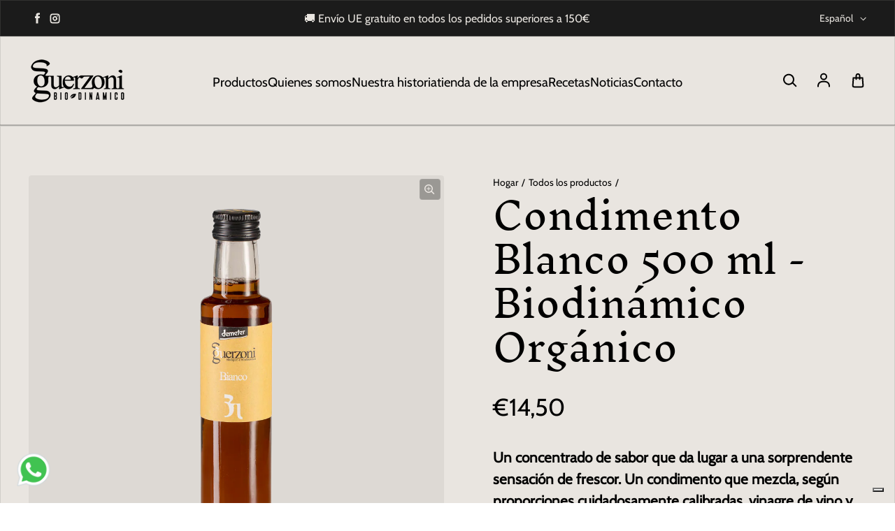

--- FILE ---
content_type: application/javascript; charset=utf-8
request_url: https://cs.iubenda.com/cookie-solution/confs/js/18719207.js
body_size: -241
content:
_iub.csRC = { consApiKey: 'r9gjUncMsopN30yGIagixLRlJqzpJN3u', showBranding: false, publicId: '8a51acae-6db6-11ee-8bfc-5ad8d8c564c0', floatingGroup: false };
_iub.csEnabled = true;
_iub.csPurposes = [3,7,1,5,4];
_iub.cpUpd = 1709856616;
_iub.csT = 0.05;
_iub.googleConsentModeV2 = true;
_iub.totalNumberOfProviders = 10;
